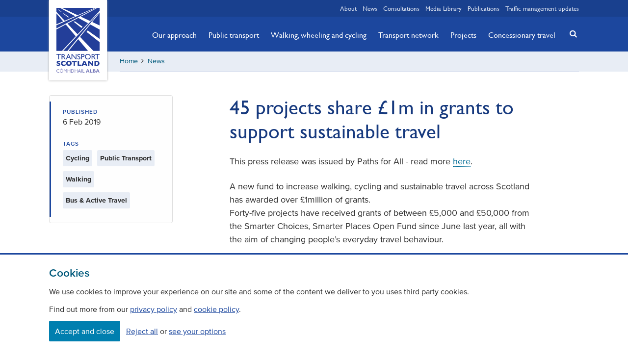

--- FILE ---
content_type: text/html; charset=utf-8
request_url: https://www.transport.gov.scot/news/45-projects-share-1m-in-grants-to-support-sustainable-travel/
body_size: 27949
content:




<!DOCTYPE html>

<html lang="en" class="">

<head>
    <meta charset="utf-8">
    <meta name="viewport" content="width=device-width, initial-scale=1.0">
    <link rel="stylesheet" href="/content/css/styles.css">
    <script>document.documentElement.className = document.documentElement.className.split('no-js').join('');</script>
    <meta name="apple-mobile-web-app-status-bar-style" content="black-translucent">
    <meta name="apple-touch-fullscreen" content="YES">
    
    



<title>45 projects share &#xA3;1m in grants to support sustainable travel | Transport Scotland</title>
<meta name="description" content="" />
<meta property="og:title" content="" />
<meta property="og:description" content="" />


<meta name="twitter:card" content="summary_large_image"/>
<meta name="twitter:site" content="@transcotland"/>
<meta name="twitter:title" content="" />
<meta name="twitter:description" content="" />





<link rel="canonical" href="https://www.transport.gov.scot/news/45-projects-share-1m-in-grants-to-support-sustainable-travel/" />
    
    
    <!-- favicons -->
    <link rel="apple-touch-icon" sizes="180x180" href="/content/img/icons/apple-touch-icon.png">
    <link rel="icon" type="image/png" sizes="32x32" href="/content/img/icons/favicon-32x32.png">
    <link rel="icon" type="image/png" sizes="16x16" href="/content/img/icons/favicon-16x16.png">
    <link rel="manifest" href="/content/img/icons/manifest.json">
    <link rel="mask-icon" color="#233e99" href="/content/img/icons/safari-pinned-tab.svg">
    <meta name="msapplication-TileColor" content="#233e99">
    <meta name="msapplication-TileImage" content="/content/img/icons/mstile-144x144.png">
    <meta name="theme-color" content="#19408e">
    <meta name="google-site-verification" content="ePiQ70hyLfSbH4lb8yXaSt7BOeceeQQx_cIikqaKJAc" />
    

    <!--App Insights-->
    <script>
    var appInsights=window.appInsights||function(a){
        function b(a){c[a]=function(){var b=arguments;c.queue.push(function(){c[a].apply(c,b)})}}var c={config:a},d=document,e=window;setTimeout(function(){var b=d.createElement("script");b.src=a.url||"https://az416426.vo.msecnd.net/scripts/a/ai.0.js",d.getElementsByTagName("script")[0].parentNode.appendChild(b)});try{c.cookie=d.cookie}catch(a){}c.queue=[];for(var f=["Event","Exception","Metric","PageView","Trace","Dependency"];f.length;)b("track"+f.pop());if(b("setAuthenticatedUserContext"),b("clearAuthenticatedUserContext"),b("startTrackEvent"),b("stopTrackEvent"),b("startTrackPage"),b("stopTrackPage"),b("flush"),!a.disableExceptionTracking){f="onerror",b("_"+f);var g=e[f];e[f]=function(a,b,d,e,h){var i=g&&g(a,b,d,e,h);return!0!==i&&c["_"+f](a,b,d,e,h),i}}return c
    }({
        instrumentationKey:"c80db1a7-5b42-4b8f-a7d0-08377eeafd1a"
    });

    window.appInsights=appInsights,appInsights.queue&&0===appInsights.queue.length&&appInsights.trackPageView();
    </script>
    <!--App Insights-->

</head>

<body class="">

    <!-- Google Tag Manager (noscript) -->
<noscript>
    <iframe src="https://www.googletagmanager.com/ns.html?id=GTM-TTCSKGT"
            height="0" width="0" style="display:none;visibility:hidden"></iframe>
</noscript>
<!-- End Google Tag Manager (noscript) -->

<div class="skip">
    <a class="btn btn-skip" tabindex="0" href="#content">Skip to main content</a>
</div>

    

<div class="banner-wrapper">

    <div id="js-cookie-message" class="cookie-message" style="display:none">
        <span class="center">This site uses cookies to store information on your computer. Some of these cookies are essential to make our site work and others help us to improve by giving us some insight into how the site is being used.</span>
        <span role="button" id="close" class="right js-cookie-btn"><i class="icon icon-cancel"></i></span>
    </div>



</div>

<header class="header banner">

    <nav class="wrapper relative">
        <a href="/" class="logo"><span class="visually-hidden">Transport Scotland, Comhdhail alba home button</span></a>
    </nav>

    


<nav class="quick-links">
    
    <div class="wrapper">
        
        <ul class="quick-links__list right">
            
                <li class="">
                    
                    <a href="/about/">About</a>
                
                </li>
                <li class="">
                    
                    <a href="/news/">News</a>
                
                </li>
                <li class="">
                    
                    <a href="/consultations/">Consultations</a>
                
                </li>
                <li class="">
                    
                    <a href="/media-library/">Media Library</a>
                
                </li>
                <li class="">
                    
                    <a href="/publications/">Publications</a>
                
                </li>
                <li class="flush--right">
                    
                    <a href="/traffic-management-updates/">Traffic management updates</a>
                
                </li>
        
        </ul>

    </div>

</nav>

    <a href="#search" class="mobile-search js-toggle--search" title="Search" aria-label="Search"></a>
    <a href="#navigation" class="mobile-menu js-toggle" title="Navigation menu" aria-label="Navigation menu"></a>

    
<div class="nav-wrapper">
    
    <div class="wrapper">
        
        <nav id="navigation" class="nav-primary">
            
            <ul class="nav-primary__list">
                
                    <li class="nav-primary__item hidden">
                        
                        <a href="/about/" class="nav-primary__link ">About</a>
                    
                    </li>
                    <li class="nav-primary__item hidden">
                        
                        <a href="/news/" class="nav-primary__link active">News</a>
                    
                    </li>
                    <li class="nav-primary__item ">
                        
                        <a href="/our-approach/" class="nav-primary__link ">Our approach</a>
                    
                    </li>
                    <li class="nav-primary__item ">
                        
                        <a href="/public-transport/" class="nav-primary__link ">Public transport</a>
                    
                    </li>
                    <li class="nav-primary__item ">
                        
                        <a href="/active-travel/" class="nav-primary__link ">Walking, wheeling and cycling</a>
                    
                    </li>
                    <li class="nav-primary__item ">
                        
                        <a href="/transport-network/" class="nav-primary__link ">Transport network</a>
                    
                    </li>
                    <li class="nav-primary__item ">
                        
                        <a href="/projects/" class="nav-primary__link ">Projects</a>
                    
                    </li>
                    <li class="nav-primary__item ">
                        
                        <a href="/concessionary-travel/" class="nav-primary__link ">Concessionary travel</a>
                    
                    </li>
                    <li class="nav-primary__item hidden">
                        
                        <a href="/consultations/" class="nav-primary__link ">Consultations</a>
                    
                    </li>
                    <li class="nav-primary__item hidden">
                        
                        <a href="/media-library/" class="nav-primary__link ">Media Library</a>
                    
                    </li>
                    <li class="nav-primary__item hidden">
                        
                        <a href="/publications/" class="nav-primary__link ">Publications</a>
                    
                    </li>
                    <li class="nav-primary__item hidden">
                        
                        <a href="/traffic-management-updates/" class="nav-primary__link ">Traffic management updates</a>
                    
                    </li>
            
            </ul>

            <button class="btn-close js-toggle" data-target="#navigation">Close</button>

        </nav>

    </div>

</div>

    


<div class="relative">
    
    <div class="wrapper relative">
        
        <a href="#search" class="search-button js-toggle--search" title="Search" aria-label="Search"><i class="icon icon-search-button"></i></a>

    </div>

    <div id="search" class="search">
        
        <div class="wrapper relative">
            
                <form action="/search-results/" method="get">

                    <label class="visually-hidden" for="query">Search</label>
                    <input tabindex="-1" id="query" name="q" type="search" title="search" placeholder="Search for news, projects, policies etc"/>
                    <button tabindex="-1" title="search-button"><i class="icon icon-search"></i></button>

                </form>

        </div>

    </div>

</div>


</header>

<main id="content">

    





<div class="breadcrumb-wrapper bg-brand--90">

    <div class="wrapper">

        <div class="clearfix breadcrumb-inner">

            <nav aria-label="Breadcrumb" class="">

                


<ul class="breadcrumb clearfix">
    
                <li><a href="/">Home</a></li>
        <li aria-hidden="true"><i class="icon icon-angle-right"></i></li>
                <li><a href="/news/">News</a></li>
        <li aria-hidden="true"><i class="icon icon-angle-right"></i></li>

</ul>

            </nav>

        </div>

    </div>

</div>

<div class="main-wrapper soft-double--ends">

    <div class="wrapper soft-double--bottom">

        <div class="row">

            <div class="col xsmall-12 small-8 medium-offset--1 right">

                <article class="editor">

                    <h1>45 projects share £1m in grants to support sustainable travel</h1>
                    
                    

                    
    <div class="umb-grid">
                <div class="grid-section">
                        <div >

<div class='container'>


<p><p style="text-align: left;">This press release was issued by Paths for All - read more <a href="https://www.pathsforall.org.uk/news/news-post/new-fund-to-increase-walking-cycling-and-sustainable-travel-awards-1million-worth-of-grants">here</a>.</p>
<p style="text-align: left;">A new fund to increase walking, cycling and sustainable travel across Scotland has awarded over &pound;1million of grants.<br />Forty-five projects have received grants of between &pound;5,000 and &pound;50,000 from the Smarter Choices, Smarter Places Open Fund since June last year, all with the aim of changing people&rsquo;s everyday travel behaviour.</p>
<p style="text-align: left;">Awards have been made to public, community and third sector organisations who have come up with new ideas to encourage people to walk or cycle for everyday journeys or use public transport for longer trips.<br />The aim is to cut Scotland's carbon emissions, improve air quality, reverse the trend towards sedentary lifestyles and tackle health inequalities.</p>
<p style="text-align: left;">And the Open Fund, which is managed by Scotland&rsquo;s walking charity Paths for All and supported by Transport Scotland, still has &pound;1million available to get similar projects off the ground.</p>
<p style="text-align: left;">Michael Matheson, Cabinet Secretary for Transport, Infrastructure and Connectivity said: &ldquo;I&rsquo;m delighted that the Scottish Government has been able to support such a variety of organisations across the country through the Smarter Choices, Smarter Places Open Fund.</p>
<p style="text-align: left;">&ldquo;Responding to real demand from community, third sector and public agencies, the awards will help realise innovative ideas which will make our transport system cleaner, healthier and more sustainable through support from Paths for All.</p>
<p style="text-align: left;">&ldquo;By doubling the active travel budget, we can support exciting opportunities such as the Smarter Choices, Smarter Places Open Fund. By providing funding and empowering local organisations to develop transport projects they wish to see, we can encourage modal shift, and ensure that more people can enjoy the benefits of active and sustainable travel than ever before."</p>
<p style="text-align: left;">From local authorities to universities, and community group to charities, organisations of all shapes and sizes have benefitted from the Smarter Choices, Smarter Places Open Fund over the past few months.<br />Funding has been used for a range of projects including: developing a car club in Ayrshire; expanding an active travel programme in the Western Isles, creating artist-led walks in East Edinburgh; and raising awareness of active travel options for older people in Falkirk.</p>
<p style="text-align: left;">Grants have also been awarded to: develop a real-time bus app for older people in the Scottish Borders; promote the introduction of a new electric bus service in rural Morayshire; support sustainable travel options at Glasgow Caledonian University; and establish an in-school active travel culture at a Clackmannanshire secondary.</p>
<p style="text-align: left;">Ian Findlay, Chief Officer at Paths for All said: &ldquo;Awarding &pound;1million worth of grants that increase walking, cycling and sustainable travel opportunities across Scotland really is something to be celebrated.</p>
<p style="text-align: left;">&ldquo;I&rsquo;d like to congratulate the many organisations that have come forward with such creative ideas which aim to change people&rsquo;s everyday travel behaviour and, in turn, improve the health of the nation.</p>
<p style="text-align: left;">&ldquo;Creating opportunities for more people to walk and cycle for everyday short trips and choose sustainable options for longer journeys also helps reduce environmental impacts and inequalities and create safer, robust communities where people feel more connected to where they live.</p>
<p style="text-align: left;">&ldquo;With &pound;1million still available from this flexible fund, there&rsquo;s potential to support many more projects which will help create a happier, healthier Scotland.</p>
<p style="text-align: left;">&ldquo;I&rsquo;d encourage any organisation - whether it&rsquo;s public, community or third sector - to apply to the Smarter Choices, Smarter Places Open Fund and take advantage of the help and support we can give.&rdquo;</p>
<p style="text-align: left;">Summary of winning projects:</p>
<table style="width: 656px;" border="0" width="656" cellspacing="0" cellpadding="0">
<tbody>
<tr>
<td style="width: 322px;" nowrap="nowrap">
<p>Gaydio (Glasgow)</p>
</td>
<td style="width: 334px;">
<p>Gaydio Academy - Travel Smart Glasgow - &pound;10,000</p>
</td>
</tr>
<tr>
<td style="width: 322px;" nowrap="nowrap">
<p>Loch Lomond and the Trossachs Countryside Trust (Stirling)</p>
</td>
<td>
<p>Trossachs Rural eBike Demo (TRED) - &pound;30,000</p>
</td>
</tr>
<tr>
<td style="width: 322px;" nowrap="nowrap">
<p>Glasgow Caledonian University (Glasgow)</p>
</td>
<td>
<p>GCU Smart Travel - Supporting Sustainable Travel - &pound;6791</p>
</td>
</tr>
<tr>
<td style="width: 322px;" nowrap="nowrap">
<p>Blairgowrie and Rattray Development Trust (Perth &amp; Kinross)</p>
</td>
<td>
<p>Promotion and Community Engagement - &pound;7000</p>
</td>
</tr>
<tr>
<td style="width: 322px;" nowrap="nowrap">
<p>Deaf Scotland (National)</p>
</td>
<td>
<p>Deaf Safe - &pound;20,000</p>
</td>
</tr>
<tr>
<td style="width: 322px;" nowrap="nowrap">
<p>Scottish Borders Council (Scottish Borders)</p>
</td>
<td>
<p>Borders Buses Web App - &pound;25,000</p>
</td>
</tr>
<tr>
<td style="width: 322px;" nowrap="nowrap">
<p>HITRANS (Moray)</p>
</td>
<td>
<p>Electric Bus Promotion - &pound;35,000</p>
</td>
</tr>
<tr>
<td style="width: 322px;" nowrap="nowrap">
<p>Walk ON (Fife)</p>
</td>
<td>
<p>Walk on Fife - &pound;5869</p>
</td>
</tr>
<tr>
<td style="width: 322px;" nowrap="nowrap">
<p>Forth Environment Link (Falkirk)</p>
</td>
<td>
<p>Walk Cycle Falkirk - &pound;50,000</p>
</td>
</tr>
<tr>
<td style="width: 322px;" nowrap="nowrap">
<p>Bike Station (Edinburgh)</p>
</td>
<td>
<p>Events &amp; Promotion - &pound;10,000</p>
</td>
</tr>
<tr>
<td style="width: 322px;" nowrap="nowrap">
<p>Mallaig Pool &amp; Leisure (Highland)</p>
</td>
<td>
<p>On Your Bike&nbsp; Mallaig - &pound;9824</p>
</td>
</tr>
<tr>
<td style="width: 322px;" nowrap="nowrap">
<p>Yipworld (East Ayrshire)</p>
</td>
<td>
<p>Chain Reaction - &pound;5000</p>
</td>
</tr>
<tr>
<td style="width: 322px;" nowrap="nowrap">
<p>Glasgow School of Art (Glasgow)</p>
</td>
<td>
<p>Glasgow School of Art Cycling Proliferation Campaign - &pound;6000</p>
</td>
</tr>
<tr>
<td style="width: 322px;" nowrap="nowrap">
<p>Edinburgh Napier University (Edinburgh)</p>
</td>
<td>
<p>Essential Evidence for Scotland EE4S - &pound;5048</p>
</td>
</tr>
<tr>
<td style="width: 322px;" nowrap="nowrap">
<p>Tactran (Perth &amp; Kinross)</p>
</td>
<td>
<p>Modal Share Monitoring Tactran Region &ndash; &pound;20,000</p>
</td>
</tr>
<tr>
<td style="width: 322px;" nowrap="nowrap">
<p>Tactran (Perth &amp; Kinross)</p>
</td>
<td>
<p>Travel Know How - &pound;48,500</p>
</td>
</tr>
<tr>
<td style="width: 322px;" nowrap="nowrap">
<p>Scottish Canals (Glasgow)</p>
</td>
<td>
<p>Beat the Street (and the Towpath) &ndash; Glasgow - &pound;50,000</p>
</td>
</tr>
<tr>
<td style="width: 322px;" nowrap="nowrap">
<p>Comhairle Nan Eilean Siar (Western Isles)</p>
</td>
<td>
<p>Promotion of Active Travel in Communities - &pound;50,000</p>
</td>
</tr>
<tr>
<td style="width: 322px;" nowrap="nowrap">
<p>Nestrans (Aberdeen City)</p>
</td>
<td>
<p>Pedestrian Saftey Campaign - &pound;5000</p>
</td>
</tr>
<tr>
<td style="width: 322px;" nowrap="nowrap">
<p>Art Walk Projects (Edinburgh)</p>
</td>
<td>
<p>Locale Lines - &pound;6000</p>
</td>
</tr>
<tr>
<td style="width: 322px;" nowrap="nowrap">
<p>Cycling UK (Inverclyde)</p>
</td>
<td>
<p>The Bothy Active Travel Coordinator - &pound;24,060</p>
</td>
</tr>
<tr>
<td style="width: 322px;" nowrap="nowrap">
<p>Bike Station (Perth &amp; Kinross)</p>
</td>
<td>
<p>Bike Station Perth - &pound;30,250</p>
</td>
</tr>
<tr>
<td style="width: 322px;" nowrap="nowrap">
<p>Lochaber Environmental Group (Highland)</p>
</td>
<td>
<p>Fort Bike Kitchen - &pound;14,900</p>
</td>
</tr>
<tr>
<td style="width: 322px;" nowrap="nowrap">
<p>Eyemouth &amp; District Community Trust - Splash Project (Scottish Borders)</p>
</td>
<td>
<p>Eyemouth &amp; Coldingham Beat the Street - &pound;35,418</p>
</td>
</tr>
<tr>
<td style="width: 322px;" nowrap="nowrap">
<p>SEStran (Edinburgh)</p>
</td>
<td>
<p>SEStran TravelVU Survey - &pound;13,650</p>
</td>
</tr>
<tr>
<td style="width: 322px;" nowrap="nowrap">
<p>South Ayrshire Community Transport (North Ayrshire)</p>
</td>
<td>
<p>KA8 Electric Car Club - &pound;10,000</p>
</td>
</tr>
<tr>
<td style="width: 322px;" nowrap="nowrap">
<p>Kustom Kruizers (Renfrewshire)</p>
</td>
<td>
<p>Kustom Kruizers - &pound;8798</p>
</td>
</tr>
<tr>
<td style="width: 322px;" nowrap="nowrap">
<p>Transition Linlithgow (West Lothian)</p>
</td>
<td>
<p>Travel Smarter: Linlithgow - &pound;12,800</p>
</td>
</tr>
<tr>
<td style="width: 322px;" nowrap="nowrap">
<p>Velocity Caf&eacute; and Bicycle Workshop (Highland)</p>
</td>
<td>
<p>Own Your Streets Inverness - &pound;20,560</p>
</td>
</tr>
<tr>
<td style="width: 322px;" nowrap="nowrap">
<p>Living Streets Edinburgh Group (Edinburgh)</p>
</td>
<td>
<p>Tackling Street Clutter through Locality Working - &pound;9900</p>
</td>
</tr>
<tr>
<td style="width: 322px;" nowrap="nowrap">
<p>Blantyre Soccer Academy (South Lanarkshire)</p>
</td>
<td>
<p>Blantyre Bikes Better - &pound;34,735</p>
</td>
</tr>
<tr>
<td style="width: 322px;" nowrap="nowrap">
<p>Lornshill Academy (Clackmannanshire)</p>
</td>
<td>
<p>Lornshill Academy Active Travel Hub - &pound;50,000</p>
</td>
</tr>
<tr>
<td style="width: 322px;" nowrap="nowrap">
<p>Heartland Radio Foundation (Perth &amp; Kinross)</p>
</td>
<td>
<p>Small Steps to More Steps - &pound;9625</p>
</td>
</tr>
<tr>
<td style="width: 322px;" nowrap="nowrap">
<p>Parklea Association Branching Out (Inverclyde)</p>
</td>
<td>
<p>Parklea Branching Out Active Travel - &pound;5050</p>
</td>
</tr>
<tr>
<td style="width: 322px;" nowrap="nowrap">
<p>Cloudberry Communities CIC (North Lanarkshire)</p>
</td>
<td>
<p>Our Green Ways - &pound;38,500</p>
</td>
</tr>
<tr>
<td style="width: 322px;" nowrap="nowrap">
<p>The Braveheart Association (Falkirk)</p>
</td>
<td>
<p>Smart Move &ndash; &pound;17,160</p>
</td>
</tr>
<tr>
<td style="width: 322px;" nowrap="nowrap">
<p>Volunteer Dundee (Dundee)</p>
</td>
<td>
<p>Green Health Telephone Operator - &pound;16,779</p>
</td>
</tr>
<tr>
<td style="width: 322px;" nowrap="nowrap">
<p>Glasgow Kelvin College (Glasgow)</p>
</td>
<td>
<p>Glasgow Kelvin Velocity Cycle Hub Development Project - &pound;13,354</p>
</td>
</tr>
<tr>
<td style="width: 322px;" nowrap="nowrap">
<p>Forward Coupar Angus: Coupar Angus Cycling Hub (Perth &amp; Kinross)</p>
</td>
<td>
<p>Active Travel Coupar Angus - &pound;19,625</p>
</td>
</tr>
<tr>
<td style="width: 322px;" nowrap="nowrap">
<p>Bike for Good (Glasgow)</p>
</td>
<td>
<p>Cycle Communication Campagin Glasgow - &pound;49,257</p>
</td>
</tr>
<tr>
<td style="width: 322px;" nowrap="nowrap">
<p>Glasgow Life (Glasgow)</p>
</td>
<td>
<p>Walking Bears - &pound;10,000</p>
</td>
</tr>
<tr>
<td style="width: 322px;" nowrap="nowrap">
<p>Transport for Edinburgh (Edinburgh)</p>
</td>
<td>
<p>Edinburgh Cycle Hire - targeted outreach programme - &pound;50,000</p>
</td>
</tr>
<tr>
<td style="width: 322px;" nowrap="nowrap">
<p>Fallin Community Enterprises (Stirling)</p>
</td>
<td>
<p>Pedal Places Stirling - &pound;50,000</p>
</td>
</tr>
<tr>
<td style="width: 322px;" nowrap="nowrap">
<p>Royston Youth Action (Glasgow)</p>
</td>
<td>
<p>Making Royston Greener - &pound;50,000</p>
</td>
</tr>
<tr>
<td style="width: 322px;" nowrap="nowrap">
<p>Transform Scotland (East Ayrshire)</p>
</td>
<td>
<p>Love my Bus - &pound;50,000</p>
</td>
</tr>
<tr>
<td style="width: 322px;" nowrap="nowrap">
<p>Parkinson&rsquo;s UK (National)</p>
</td>
<td>
<p>Parkinson&rsquo;s Big Commute - &pound;20,000</p>
</td>
</tr>
<tr>
<td style="width: 322px;" nowrap="nowrap">
<p>Glasgow Health and Social Care Partnership (Glasgow)</p>
</td>
<td>
<p>Hoof it for Mental Health - &pound;44,508</p>
</td>
</tr>
<tr>
<td style="width: 322px;" nowrap="nowrap">
<p>Huntly and District Development Trust (Aberdeenshire)</p>
</td>
<td>
<p>Green Travel Huntly - &pound;35,000</p>
</td>
</tr>
</tbody>
</table></p>


                                </div>

                        </div>
                </div>
    </div>



                </article>

                <hr class="thick bg-brand--90 push-double--ends">

            </div>

            <div class="col xsmall-12 small-4 medium-3">

                <div class="details__wrapper soft-half--ends push--bottom">

                    <div class="border-box--left soft-half--ends">

                        <span class="block date micro letter-spacing uppercase brand">Published</span>

                        <span class="block push--bottom">6 Feb 2019</span>

                            <span class="block date micro letter-spacing uppercase brand">Tags</span>
                            <ul class="list--tag">

                                    <li>
                                        <a href="/news/?tag=Cycling">Cycling</a>
                                    </li>
                                    <li>
                                        <a href="/news/?tag=Public Transport">Public Transport</a>
                                    </li>
                                    <li>
                                        <a href="/news/?tag=Walking">Walking</a>
                                    </li>
                                    <li>
                                        <a href="/news/?tag=Bus &amp; Active Travel">Bus &amp; Active Travel</a>
                                    </li>

                            </ul>

                    </div>

                </div>

            </div>

        </div>

        <!--Releated Content-->

    </div>

</div>

</main>

    

<footer class="footer contentinfo soft-double--top">
    
    <div class="wrapper">
        
        <div class="row">
            
            


    <div class="col xsmall-12 small-6">

        <ul class="footer-nav">

                <li>

                    <a href="/contact/">Contact</a>

                </li>
                <li>

                    <a href="/freedom-of-information/">Freedom Of Information</a>

                </li>
                <li>

                    <a href="/about/careers/">Careers</a>

                </li>

        </ul>

    </div>

            
            


<div class="col xsmall-12 small-6">

    <ul class="social-footer">
        
            <li><a href="https://www.instagram.com/transportscotland" class="instagram" title="instagram" target="_blank"><i role="img" aria-label="Transport Scotland on instagram" class="icon icon-instagram"></i></a></li>
        
            <li><a href="https://www.flickr.com/photos/transportscotland" class="flickr" title="flickr" target="_blank"><i role="img" aria-label="Transport Scotland on flickr" class="icon icon-flickr"></i></a></li>
        
            <li><a href="https://twitter.com/transcotland" class="twitter" title="twitter" target="_blank"><i role="img" aria-label="Transport Scotland on X" class="icon icon-twitter"></i></a></li>
        
            <li><a href="https://www.facebook.com/Transcotland" class="facebook" title="facebook" target="_blank"><i role="img" aria-label="Transport Scotland on facebook" class="icon icon-facebook"></i></a></li>
        
            <li><a href="https://www.youtube.com/user/transportscotland" class="youtube" title="youtube" target="_blank"><i role="img" aria-label="Transport Scotland on youtube" class="icon icon-youtube"></i></a></li>
        
            <li><a href="https://www.linkedin.com/company/transport-scotland" class="linkedin" title="linkedin" target="_blank"><i role="img" aria-label="Transport Scotland on linkedin" class="icon icon-linkedin"></i></a></li>

    </ul>

</div>
        
        </div>
        
        <div class="row push--top">
            
            <div class="legal">

                <div class="col xsmall-12 small-6">

                    <span aria-hidden="true">&copy;</span> Copyright Transport Scotland

                </div>

                
    

    <div class="col xsmall-12 small-6">

        <ul class="footer-subnav">

                <li>

                    <a href="/accessibility/">Accessibility</a>

                </li>
                <li>

                    <a href="/website-privacy-policy/">Website privacy policy</a>

                </li>
                <li>

                    <a href="/cookie-policy/">Cookie Policy</a>

                </li>
                <li>

                    <a href="/terms-conditions/">Terms &amp; Conditions</a>

                </li>

        </ul>

    </div>


            </div>

        </div>

    </div>

</footer> 

<script src="/content/js/app.js"></script>
</body>

</html>